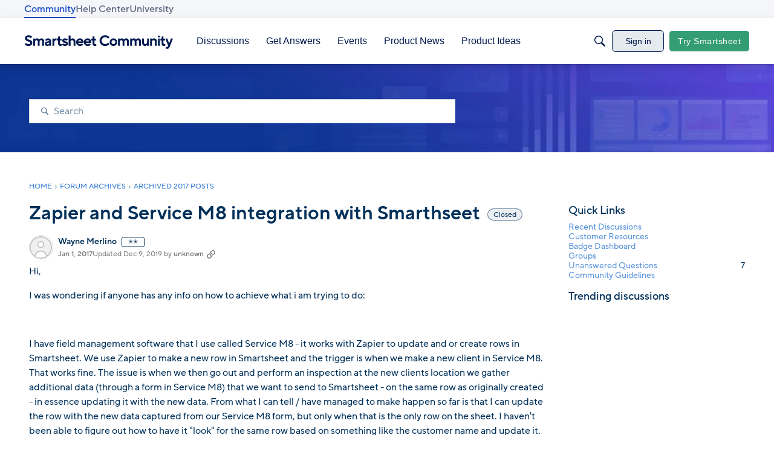

--- FILE ---
content_type: text/javascript; charset=utf-8
request_url: https://cdn.bizible.com/xdc.js?_biz_u=3af03761b6bf4396b141c1832548a422&_biz_h=-1719904874&cdn_o=a&jsVer=4.25.10.02
body_size: 219
content:
(function () {
    BizTrackingA.XdcCallback({
        xdc: "3af03761b6bf4396b141c1832548a422"
    });
})();
;


--- FILE ---
content_type: application/x-javascript
request_url: https://community.smartsheet.com/dist/v2/layouts/chunks/addons/knowledge/KnowledgeBases.context.BABzWc9C.min.js
body_size: 453
content:
import{A as c,p as l,R as d,j as B,r as g}from"../../../vendor/vendor/react-core.Hyt5Sfb2.min.js";import{f as u,af as E,dN as p}from"../../../entries/layouts.Opxw4H5B.min.js";function D(){return!0}const i="/knowledge-bases",v={getKnowledgeBases:async function(e){return(await u.get(i,{params:e})).data},getKnowledgeBase:async function(e){const{knowledgeBaseID:n,...t}=e;return(await u.get(`${i}/${n}`,{params:{...t,expand:"all"}})).data},getKnowledgeBaseNavigationItems:async function(e){const{knowledgeBaseID:n,...t}=e;return(await u.get(`${i}/${n}/navigation-flat`,{params:{locale:E(),"only-translated":D(),...t}})).data},patchKnowledgeBaseNavigationItems:async function(e){const{knowledgeBaseID:n,patchItems:t}=e;return(await u.patch(`${i}/${n}/navigation-flat`,t)).data}};var A=function(e){return e.HELP="help",e.GUIDE="guide",e}({}),q=function(e){return e.MANUAL="manual",e.NAME="name",e.DATE_INSERTED="dateInserted",e.DATE_INSERTED_DESC="dateInsertedDesc",e}({}),I=function(e){return e.DELETED="deleted",e.PUBLISHED="published",e}({});const K=d.createContext({api:v});function x(){return d.useContext(K)}function w(){return x().api}function k(e,n){const t=w(),a=c(),o={status:I.PUBLISHED,...e},s=["getKnowledgeBases",o],r=l({queryFn:async()=>await t.getKnowledgeBases(o),keepPreviousData:!0,queryKey:s,initialData:n});return{query:p(r),invalidate:async function(){await a.invalidateQueries({queryKey:s})}}}function N(e,n,t){const a=w(),o=c(),s={knowledgeBaseID:e,...n},r=["getKnowledgeBase",{knowledgeBaseID:s.knowledgeBaseID}],f=l({queryFn:async()=>await a.getKnowledgeBase(s),keepPreviousData:!0,queryKey:r,initialData:t});return{query:p(f),invalidate:async function(){await o.invalidateQueries({queryKey:r})}}}const y=g.createContext({knowledgeBase:void 0});function P(){return g.useContext(y)}function L(e){const{knowledgeBase:n,children:t}=e;return B.jsx(y.Provider,{value:{knowledgeBase:n},children:t})}export{L as K,P as a,A as b,w as c,k as d,I as e,q as f,D as g,N as u};


--- FILE ---
content_type: application/x-javascript
request_url: https://community.smartsheet.com/dist/v2/layouts/chunks/addons/vanilla/CommentEdit.B8PkOnXW.min.js
body_size: 512
content:
import{r as o,q as E,j as t}from"../../../vendor/vendor/react-core.Hyt5Sfb2.min.js";import{al as j,ci as v,t as a,ar as D,a9 as F}from"../../../entries/layouts.Opxw4H5B.min.js";import{c as N,C as A}from"./CommentEditor.DM3cq5TS.min.js";import{C as L}from"./CommentsApi.BS_lYqgE.min.js";function I(e){const{comment:u,commentEdit:l}=e,C=N(),[d,f]=o.useState(),i=l.format,y=i!=="rich2"?u.body:l.body,[b,x]=o.useState(i!=="rich2"),{addToast:g}=j(),S=s=>s.hasOwnProperty("commentID"),c=E({mutationFn:async s=>{var h;const n=await L.patch(u.commentID,s).catch(r=>(v("Error updating comment",r),g({body:t.jsx(t.Fragment,{children:r.message?r.message:a("Something went wrong updating this comment.")}),dismissible:!0,autoDismiss:!1}),null));if(n){if(!S(n))return g({body:a("Your comment will appear after it is approved."),dismissible:!0,autoDismiss:!1}),n;f(void 0),e.onSuccess&&await((h=e.onSuccess)==null?void 0:h.call(e,n))}return n}}),m=o.useRef(null);o.useLayoutEffect(()=>{m.current&&m.current.focusCommentEditor()},[]);const w=async()=>{await c.mutateAsync({body:JSON.stringify(d),format:"rich2"})};return t.jsx(t.Fragment,{children:t.jsx(A,{className:C.editorSpacing,ref:m,title:t.jsx(t.Fragment,{}),editorKey:2,initialFormat:i,initialValue:y,value:d,onValueChange:f,postLabel:a("Save"),onPublish:async()=>{await w()},showConversionNotice:b,onConversionNoticeConfirm:()=>{x(!1)},publishLoading:c.isLoading,tertiaryActions:t.jsx(t.Fragment,{children:t.jsx(D,{onClick:()=>{var s;(s=e.onClose)==null||s.call(e)},disabled:c.isLoading,buttonType:F.STANDARD,children:a("Cancel")})}),autoFocus:!0})})}export{I as C};


--- FILE ---
content_type: application/x-javascript
request_url: https://community.smartsheet.com/dist/v2/layouts/entries/addons/vanillaanalytics/common.DKhkxe3S.min.js
body_size: 34
content:
import{j as s}from"../../../vendor/vendor/react-core.Hyt5Sfb2.min.js";import{i as t,by as n,aB as r,bz as i,ag as o,t as l,I as c}from"../../layouts.Opxw4H5B.min.js";function d(){if(t("featureFlags.NewAnalytics.Enabled")===!0){const e=n();r.registerLinks({key:"DrilldownUserButton",component:function({userID:a}){return s.jsx(i,{permission:"data.view",children:s.jsx("div",{className:e.row,children:s.jsxs(o,{className:e.headerLink,to:`/analytics/v2/dashboards/drilldown/user?userID=${a}`,target:"_blank",children:[l("Check Analytics Data"),s.jsx(c,{icon:"meta-external-compact"})]})})})}})}}d();export{d as registerAnalyticsButtonInUserCard};


--- FILE ---
content_type: application/x-javascript
request_url: https://community.smartsheet.com/dist/v2/layouts/chunks/addons/dashboard/MembersSearchDomain.CdgJn8JQ.min.js
body_size: -140
content:
const __vite__mapDeps=(i,m=__vite__mapDeps,d=(m.f||(m.f=["../openapi-embed/layouts._xHqySZ2.css"])))=>i.map(i=>d[i]);
import{S as e,_ as o}from"../../../entries/layouts.Opxw4H5B.min.js";const _=new e("members",()=>o(()=>import("./MembersSearchDomain.loadable.9kgQN-7X.min.js"),__vite__mapDeps([0]),import.meta.url));export{_ as M};


--- FILE ---
content_type: application/x-javascript
request_url: https://community.smartsheet.com/dist/v2/layouts/chunks/addons/vanilla/CommentThreadAsset.nested.7vvTdtYd.min.js
body_size: 8709
content:
import{x as Ee,r as c,j as e,i as O,o as $e,l as J,q as _e}from"../../../vendor/vendor/react-core.Hyt5Sfb2.min.js";import{cx as Ye,bc as Re,cj as se,aT as Ie,aU as Qe,t as j,cS as me,fu as Pe,Y as Ae,c7 as qe,fp as Ke,X as Xe,a1 as Ge,ai as q,aj as K,I as ge,fv as Oe,fw as I,fx as Le,fy as Te,fz as Me,aX as fe,cL as De,al as Je,cA as ke,aV as Ze,cH as xe,am as et,fq as le,fr as tt,fa as st,fs as ot,fA as at,ar as Ce,a9 as ye,ci as nt,dM as Be,a4 as de,a3 as rt,cM as it,aF as ct,O as lt,Q as mt,bg as dt,aS as ut,cT as ht,fm as Ue,fB as we,b$ as ft,co as Ct,fC as yt,cW as bt,an as pt,cZ as be,ao as gt,aa as xt,ab as It,cz as Tt,c6 as Dt}from"../../../entries/layouts.Opxw4H5B.min.js";import{u as wt,a as jt}from"./Comments.hooks.qCdDsW5k.min.js";import{z as ae}from"../../vendor/lodash.BDFmXr3c.min.js";import{C as Fe,u as ne,i as Nt,b as Pt,g as St,N as vt}from"./CommentsBulkActionsContext.CVbKbQLn.min.js";import{C as ue}from"./DeleteCommentsForm.NPpD2OQH.min.js";import{C as Se}from"./CommentsApi.BS_lYqgE.min.js";import{c as Et,C as Rt}from"./CommentEditor.DM3cq5TS.min.js";import{M as At}from"../../MentionsContext.BNuWqYfy.min.js";import{H as Ot}from"../../HomeWidgetContainer.CmT2Ukvv.min.js";import{L as Lt}from"../../List.CHO_5wJd.min.js";function Ve(s){const t=Ye(),{hasPermission:n}=Re(),a=se(),r={resourceType:"category",resourceID:a.categoryID,mode:Ae.RESOURCE_IF_JUNCTION},{getCalcedHashOffset:d}=Ie(),o=Ee().hash;c.useLayoutEffect(()=>{Qe(d())},[o]);const C=s.renderTitle??!0,x=a.recordType==="event"?j("event"):j("post");return e.jsxs(Ot,{className:O({"&&":{marginTop:0}},"label:CommentThreadAsset-common-recordTerm"),depth:2,title:C?e.jsxs(e.Fragment,{children:[e.jsx("span",{children:s.title??j("Comments")})," ",a.closed&&e.jsx(Ke,{className:t.closedTag,preset:Xe.GREYSCALE,children:j("Closed")})]}):void 0,description:s.description,subtitle:s.subtitle,options:{...s.containerOptions,isGrid:!1},extraHeader:s.hasComments&&e.jsxs(qe,{condition:!!s.selectAllCommentsCheckbox,className:t.topPagerWrapper,children:[!!s.selectAllCommentsCheckbox&&s.selectAllCommentsCheckbox,s.topPager]}),children:[s.hasComments?e.jsx(Lt,{options:{itemBox:{borderType:me.SEPARATOR}},children:s.children}):e.jsx("em",{children:Pe.sprintf(n("comments.add",r)?j("Add a comment to this %s."):j("No comments on this %s."),x)}),a.closed&&e.jsx("div",{className:O({marginTop:8,marginBottom:8},"label:CommentThreadAsset-common-borderType"),children:Pe.sprintf(j("This %s has been closed."),x)}),s.bottomPager]})}const Mt=Ge(()=>{const s=q(),t=O({fontSize:s.fonts.size.small,fontWeight:s.fonts.weights.semiBold,color:s.mainColors.primary.toString(),display:"flex",gap:"1em",textTransform:"uppercase"},"label:NewCommentIndicator-styles-root"),n=O({position:"relative",top:"0.3em"},"label:NewCommentIndicator-styles-icon"),a={content:'""',position:"absolute",left:"50%",transform:"translateX(-50%)",width:"35%",height:"3px",borderTopLeftRadius:"10px",borderTopRightRadius:"10px"},r=O({flexGrow:1,display:"inline-block",borderTop:`1px solid ${s.mainColors.primary.toString()}`,marginTop:"0.9em",position:"relative"},"label:NewCommentIndicator-styles-separator"),d=O({boxShadow:`${K.colorOut(q().mainColors.primary.fade(.1))} 0px -4px 3px 0px`,"&::after":{...a,top:"-3px",background:K.colorOut(q().mainColors.primary.fade(.1)),boxShadow:`${K.colorOut(q().mainColors.primary.fade(.1))} 0px -5px 12px 3px`}},"label:NewCommentIndicator-styles-separatorUp"),o=O({boxShadow:`inset ${K.colorOut(q().mainColors.primary.fade(.1))} 0px 4px 3px 0px`,"&::after":{...a,background:K.colorOut(q().mainColors.primary.fade(.1)),boxShadow:`${K.colorOut(q().mainColors.primary.fade(.1))} 0px 5px 12px 3px`}},"label:NewCommentIndicator-styles-separatorDown");return $e({".hide-top-border:before":{borderTop:"none !important"},".hide-bottom-border:after":{borderBottom:"none !important"}}),{root:t,icon:n,separator:r,separatorUp:d,separatorDown:o}});function he(s){const{direction:t="up"}=s,n=Mt(),a=t==="up"?"move-up":"move-down";return e.jsxs("div",{className:J(n.root),children:[e.jsx("span",{className:J(n.separator,t==="up"?n.separatorUp:n.separatorDown)}),e.jsxs("span",{children:[e.jsx(ge,{icon:a,size:"compact",className:n.icon}),j("New comments since last visit")]}),e.jsx("span",{className:J(n.separator,t==="up"?n.separatorUp:n.separatorDown)})]})}function pe(s,t,n){if(t!==I.OLDEST&&t!==I.NEWEST||!s||s.length===0||!n)return s;let a=null;if(t===I.OLDEST){for(const r of s)if(r.dateInserted&&r.dateInserted>n){a=r;break}}else if(t===I.NEWEST)for(let r=s.length-1;r>=0;r--){const d=s[r];if(d.dateInserted&&d.dateInserted>n){a=d;break}}return s.map(r=>({...r,isNewest:r.commentID===(a==null?void 0:a.commentID)}))}function Zt(s){var S,M,F,k;const{dispatchAnalyticsEvent:t}=Oe(),{comments:n,CommentActionsComponent:a}=s,[r,d]=c.useState(s.apiParams),o=r.sort??s.defaultSort??I.OLDEST,[C,x]=c.useState(),H=se(),{url:T,setCurrentPage:y,dateLastViewed:i}=H,m=ae(r,s.apiParams)?n:void 0,[E,W]=c.useState(!!m),{query:u,invalidate:_}=wt(r,E?m:void 0,!0,async()=>{W(!1)}),{data:Y,isSuccess:N}=u??{};c.useEffect(()=>{E||N&&t()},[Y,N]);async function b(){await _(),W(!1)}const{topPager:R,bottomPager:l}=Le(u.data,T,s.defaultSort??I.OLDEST,r.sort,r.page,h=>{d(f=>({...f,sort:h}))},h=>{d(f=>({...f,page:h})),y(h)}),z=(((M=(S=u==null?void 0:u.data)==null?void 0:S.data)==null?void 0:M.length)??0)>0,L=Te();c.useRef(null);const{getCalcedHashOffset:P}=Ie(),p=c.useRef(!1);return c.useEffect(()=>{var h;if((h=u.data)!=null&&h.data&&i&&!p.current){const g=pe(u.data.data,o,i).find(v=>v.isNewest);g&&g.insertUserID!==L&&(p.current=!0,setTimeout(()=>{const v=document.getElementById(`Comment_${g.commentID}`);if(v){const B=P();Me(v,B+50)}},200))}},[u.data,i,o,L]),e.jsxs(Ve,{...s,topPager:R,bottomPager:l,hasComments:z,selectAllCommentsCheckbox:C,children:[u.isLoading&&e.jsx("div",{style:{display:"flex",width:"100%",padding:16},children:e.jsx(fe,{className:O({transform:"scale(2)"},"label:CommentThreadAsset-flat-padding")})}),u.error&&e.jsx(De,{errors:[u.error]}),e.jsx(Fe,{setSelectAllCommentsCheckbox:x,onBulkMutateSuccess:b,selectableCommentIDs:(F=u.data)==null?void 0:F.data.map(h=>h.commentID),children:((k=u.data)==null?void 0:k.data)&&pe(u.data.data,o,i).map((h,f)=>{const g=pe(u.data.data,o,i),v=f>0?g[f-1]:null,B=f<g.length-1?g[f+1]:null,X=h.isNewest&&o===I.OLDEST&&h.insertUserID!==L,Z=h.isNewest&&o===I.NEWEST&&h.insertUserID!==L,ee=(v==null?void 0:v.isNewest)&&o===I.NEWEST&&v.insertUserID!==L,te=(B==null?void 0:B.isNewest)&&o===I.OLDEST&&B.insertUserID!==L,G=J(X&&"hide-top-border",Z&&"hide-bottom-border",ee&&"hide-top-border",te&&"hide-bottom-border");return e.jsxs(c.Fragment,{children:[X&&e.jsx(he,{direction:"down"}),e.jsx(ue,{comment:h,onMutateSuccess:b,actions:a?e.jsx(a,{comment:h,onMutateSuccess:b}):void 0,showOPTag:s.showOPTag,isPreview:s.isPreview,authorBadges:s.authorBadges,className:G}),Z&&e.jsx(he,{direction:"up"})]},h.commentID)})})]})}const He=c.forwardRef(function(t,n){var te,G,D,re;const a=se(),{addToast:r}=Je(),[d,o]=c.useState(new Date().getTime()),[C,x]=c.useState(null),[H,T]=c.useState(null),y=Et(),{draftID:i,draft:m,updateDraft:E,removeDraft:W,enableAutosave:u,disableAutosave:_,autosaveEnabled:Y}=ke(),{addReplyToThread:N,removeReplyFromThread:b,constructReplyFromComment:R}=ne(),l=Nt(t.threadItem)?t.threadItem:R(t.threadItem),z=(te=m==null?void 0:m.attributes)==null?void 0:te.draftMeta,L=!!z&&xe(z),P=!L,p={format:"rich2",body:le},{values:S,setValues:M,submitForm:F,setFieldValue:k}=Ze({initialValues:{...p,...i&&m&&m.recordType===st.COMMENT&&L&&{...p,format:m.attributes.format,body:(m&&m.attributes.format==="rich2"&&typeof m.attributes.body=="string"?et(m.attributes.body):m.attributes.body)??p.body}},onSubmit:async V=>{const{body:U}=V;if(U&&l.parentCommentID&&!ae(U,le)){const A=tt({...V,parentRecordType:a.recordType,parentRecordID:a.recordID,commentPath:l.path,commentParentID:l.parentCommentID});A&&E(A)}},enableReinitialize:!0}),h=((G=S.format)==null?void 0:G.toLowerCase())!=="rich2";async function f(V){const U=Y;M({...S,body:V}),U&&u(),await F()}c.useEffect(()=>{h&&_()},[h]);const[g,v]=c.useState(!1),B=ot(S.body,1200);c.useEffect(()=>{i&&m&&!P&&ae(S.body,le)&&v(!0)},[B]);const X=V=>V.hasOwnProperty("commentID"),Z=_e({mutationKey:["postComment",a.recordType,a.recordID,l==null?void 0:l.parentCommentID],mutationFn:async V=>{var A;x(null),T(null);const U=at(V);if(U){const oe=await Se.post({format:"rich2",parentRecordType:a.recordType,parentRecordID:a.recordID,...i&&{draftID:i},body:U,parentCommentID:`${l==null?void 0:l.parentCommentID}`});if(!X(oe))return r({body:j("Your comment will appear after it is approved."),dismissible:!0,autoDismiss:!1}),oe;const ie=await Se.get(oe.commentID,{expand:["reactions"],quoteParent:!1});return N(l,ie,!!t.skipReplyThreadItem),(A=t.onSuccess)==null||A.call(t),ie}}}),ee=()=>{var U;_(),W()&&((U=t.onCancel)==null||U.call(t)),b(l),v(!1),u()};return e.jsxs(At,{recordID:a.recordID,recordType:a.recordType,children:[e.jsx(Rt,{ref:n,title:e.jsxs(e.Fragment,{children:[t.title??e.jsx(Be,{title:e.jsx(de,{source:"Replying to <0/>",c0:l.replyingTo})}),C&&H&&e.jsx(rt,{className:y.errorMessages,type:"error",stringContents:C.message,icon:e.jsx(it,{}),contents:e.jsx(De,{errors:H})})]}),className:t.className,editorKey:d,initialFormat:(D=m==null?void 0:m.attributes)==null?void 0:D.format,showConversionNotice:h,onConversionNoticeConfirm:async()=>{await k("format","rich2"),await F(),u()},value:S.body,onValueChange:f,onPublish:async V=>{var U;_();try{await Z.mutateAsync(V),W(!0)}catch(A){nt("Error posting comment",A),x(A),T(((U=A==null?void 0:A.errors)==null?void 0:U.body)??null),r({body:e.jsx(e.Fragment,{children:A.message?A.message:j("Something went wrong posting your comment.")}),dismissible:!0,autoDismiss:!1})}u()},publishLoading:Z.isLoading,tertiaryActions:e.jsx(e.Fragment,{children:e.jsx(Ce,{onClick:()=>{ee()},buttonType:ye.TEXT_PRIMARY,disabled:ae(S.body,le)||S.body!==B,children:j("Discard Reply")})}),postLabel:j("Post Comment Reply"),containerClasses:t.editorContainerClasses,draftLastSaved:(re=m==null?void 0:m.attributes)!=null&&re.lastSaved?new Date(m.attributes.lastSaved):void 0}),e.jsx(ct,{title:l.replyingTo?e.jsx(de,{source:"Discard reply to <0/>",c0:l.replyingTo}):j("Discard Reply"),isVisible:g,onCancel:()=>{o(new Date().getTime()),v(!1)},onConfirm:()=>{ee()},confirmTitle:j("Delete Draft"),cancelTitle:j("Restore"),children:j("You have an empty draft saved. Do you want to delete it?")})]})}),kt=()=>{const s=q(),t=O({background:"#F1F1F1"},"label:CommentThreadMobileReply-modalRoot"),n=O({paddingInline:s.spacer.panelComponent,display:"grid",gridTemplateColumns:"1fr",gridTemplateRows:"40px auto auto 50vh"},"label:CommentThreadMobileReply-modalLayout"),a=O({display:"grid",gridTemplateColumns:"32px 1fr",alignItems:"center",marginInlineStart:-s.spacer.panelComponent,"& svg":{transform:"scale(.75)"}},"label:CommentThreadMobileReply-header"),r=O({position:"relative",background:K.colorOut(s.elementaryColors.white),paddingInline:s.spacer.panelComponent,borderRadius:8,marginBottom:16},"label:CommentThreadMobileReply-commentWrapper"),d=O({"--expanded":"calc(45dvh - (40px + 150px))","--collapsed":"100px",background:K.colorOut(s.elementaryColors.white),minHeight:"var(--collapsed)",maxHeight:"var(--expanded)",overflowX:"hidden",overflowY:"auto",height:"var(--expanded)","& .collapsed":{height:"var(--collapsed)"}},"label:CommentThreadMobileReply-editorContainer"),o=O({display:"flex",justifyContent:"center",alignItems:"center",fontSize:16,paddingInline:s.spacer.panelComponent,textAlign:"center",textWrap:"pretty",lineHeight:1.25,color:K.colorOut(s.elementaryColors.almostBlack)},"label:CommentThreadMobileReply-behindKeyboard");return{modalRoot:t,modalLayout:n,header:a,commentWrapper:r,editorContainer:d,behindKeyboard:o,title:O({flexShrink:0,marginBlockEnd:0},"label:CommentThreadMobileReply-title")}};function Bt(s){const{getComment:t}=ne(),n=kt(),a=t(s.threadItem.commentID),r=c.useRef(null),d=()=>{var o;(o=r.current)==null||o.focusCommentEditor()};return c.useEffect(()=>{var o;(o=r.current)==null||o.focusCommentEditor()},[]),e.jsx(lt,{isVisible:s.visibility,exitHandler:()=>{},size:mt.FULL_SCREEN,titleID:"mobile-reply",className:n.modalRoot,children:e.jsxs("section",{className:n.modalLayout,children:[e.jsxs("div",{className:n.header,children:[e.jsx(Ce,{buttonType:ye.ICON,onClick:()=>s.onVisibilityChange(!1),children:e.jsx(dt,{})}),e.jsx(ut,{renderAsDepth:3,children:e.jsx(de,{source:"Posting reply to <0/>",c0:a==null?void 0:a.insertUser.name})})]}),e.jsx("div",{className:n.commentWrapper,children:a&&e.jsx(ht,{maxHeight:100,onToggle:()=>d(),children:e.jsx(ue,{comment:a,readOnly:!0})})}),e.jsx("div",{children:e.jsx(He,{title:e.jsx(Be,{classNames:n.title,depth:3,title:"Your comment"}),editorContainerClasses:n.editorContainer,threadItem:s.threadItem,ref:r,onSuccess:()=>s.onVisibilityChange(!1),onCancel:()=>{s.onVisibilityChange(!1)},skipReplyThreadItem:!0})}),e.jsx("div",{className:n.behindKeyboard,children:e.jsx("p",{children:j("Looks like your keyboard is collapsed, tap on 'Post Comment Reply' to post your comment or tap anywhere in the comment box to bring your keyboard back up.")})})]})})}const Ut=c.memo(function(t){var je;const{hash:n}=Ee(),{threadItem:a}=t,[r,d]=c.useState(!1),{getComment:o,updateComment:C,addToThread:x,collapseThreadAtPath:H,lastChildRefsByID:T,threadDepthLimit:y,currentReplyFormRef:i,showReplyForm:m,switchReplyForm:E,CommentActionsComponent:W,onMutateSuccess:u,constructReplyFromComment:_,removeReplyFromThread:Y}=ne(),{hasPermission:N}=Re(),b=o(t.threadItem.commentID),R=se(),l={mode:Ae.RESOURCE_IF_JUNCTION,resourceType:b==null?void 0:b.parentRecordType,resourceID:(b==null?void 0:b.parentRecordID)??null},z=N("comments.add",l),L=N("discussions.close",l),P=R.closed?L:z,{draftToRemove:p,setDraftToRemove:S}=Ue(),M=we(),F=c.useRef(null),k=ft(F),[h,f]=c.useState(!1),g=c.useCallback(()=>{var Q,Ne;let w=100;if((Q=T[a.commentID])!=null&&Q.current){const ce=(Ne=T[a.commentID].current)==null?void 0:Ne.getBoundingClientRect();ce!=null&&ce.height&&(w=ce.height+50)}const $=Math.ceil((k==null?void 0:k.height)-w);return $<0?12:$+4},[k.height,T,a.commentID]),B=t.threadItem.children&&t.threadItem.children.some(w=>w.type==="hole")&&((je=t.threadItem.children)==null?void 0:je.length)===1,X=B?e.jsx(ge,{icon:"filter-add"}):e.jsx(ge,{icon:"filter-remove"}),Z=()=>{var w;if(d(!0),B){const $=(w=t.threadItem.children)==null?void 0:w.find(Q=>Q.type==="hole");$&&Pt($)&&x($.apiUrl,$.path).then(()=>d(!1))}else H(t.threadItem.path).then(()=>d(!1))},ee=Ct(),[te,G]=c.useState(!1),{draft:D,removeDraft:re}=ke(),V=()=>{var w,$,Q;return D&&(w=D==null?void 0:D.attributes)!=null&&w.draftMeta&&xe(D==null?void 0:D.attributes.draftMeta)?((Q=($=D==null?void 0:D.attributes)==null?void 0:$.draftMeta)==null?void 0:Q.commentParentID)===t.threadItem.commentID:!1},U=()=>{const w=V();ee?D&&!w?f(!0):G(!0):!D&&!(i!=null&&i.current)?m(t.threadItem):D?w?E(t.threadItem):f(!0):E(t.threadItem)};c.useEffect(()=>{t.threadItem.hasOwnProperty("path")&&V()&&m(t.threadItem)},[t.threadItem]),c.useEffect(()=>{var w,$,Q;p&&((w=p==null?void 0:p.attributes)!=null&&w.draftMeta)&&xe(p.attributes.draftMeta)&&((Q=($=p==null?void 0:p.attributes)==null?void 0:$.draftMeta)==null?void 0:Q.commentParentID)===t.threadItem.commentID&&(ee?G(!1):Y(_(t.threadItem),!0),S(null))},[p]);const A={boxOptions:{borderType:me.NONE},showOPTag:t.showOPTag,authorBadges:t.authorBadges,isPreview:t.isPreview,...t.threadItem.depth<=y&&P&&{onReply:()=>U()},onMutateSuccess:async()=>{C(t.threadItem.commentID),await(u==null?void 0:u())},actions:b&&W?e.jsx(W,{comment:b,onMutateSuccess:async()=>{C(t.threadItem.commentID),await(u==null?void 0:u())}}):void 0},oe=t.threadItem.children&&t.threadItem.children.length===1&&t.threadItem.children[0].type==="reply",ie=t.threadItem.children&&t.threadItem.children.length>0,ze=(n==null?void 0:n.toLowerCase())===`#comment_${b==null?void 0:b.commentID}`;return e.jsxs(e.Fragment,{children:[b&&e.jsx(e.Fragment,{children:a.depth<=1?e.jsx(e.Fragment,{children:e.jsx(ue,{comment:b,...A})}):e.jsx(e.Fragment,{children:e.jsx("div",{className:ze?M.childCommentItemPermaLinked:M.childCommentItem,children:e.jsx(ue,{comment:b,...A})})})}),e.jsx("div",{style:{height:"100%"},children:ie&&e.jsxs("div",{className:J(M.childContainer),ref:F,children:[e.jsxs("div",{className:M.descender,children:[e.jsx(Ce,{buttonType:ye.ICON,onClick:()=>Z(),disabled:oe,children:r?e.jsx(fe,{}):X}),e.jsx("svg",{width:2,height:g(),className:M.descenderLine,children:e.jsx("line",{stroke:K.colorOut(q().border.color),strokeWidth:2,x1:"0",y1:"0",x2:"0",y2:g()})})]}),e.jsx("div",{className:J(M.commentChildren),children:e.jsx(We,{threadStructure:t.threadItem.children})})]})}),e.jsx(Bt,{threadItem:t.threadItem,visibility:te,onVisibilityChange:G}),e.jsx(yt,{isVisible:h,setVisibility:w=>f(w),onCancel:()=>f(!1),onConfirm:()=>{D&&S(D),re(),ee?G(!0):i!=null&&i.current?E(t.threadItem):m(t.threadItem),f(!1)}})]})});function Ft(s){const{countAllComments:t,insertUsers:n,countAllInsertUsers:a,apiUrl:r,path:d}=s.threadItem,{addToThread:o}=ne(),[C,x]=c.useState(!1),[H,T]=c.useState(null),y=we(),i=a-n.length;return e.jsxs(Ce,{buttonType:ye.CUSTOM,className:J(y.hole,"hole"),onClick:()=>{x(!0),o(r,d).catch(m=>{T(()=>{const E=[{message:j("Something went wrong. Please try again.")}];return Tt()&&E.push(m),E})}).finally(()=>{x(!1)})},children:[C?e.jsx(fe,{}):e.jsx(bt,{}),e.jsx(pt,{themingVariables:{...be("thread-participants"),sizing:{...be("thread-participants").sizing,width:gt().sizing.xsmall,offset:10},plus:{...be("thread-participants").plus,font:q().fontSizeAndWeightVars("medium")}},data:n,maxCount:5,ItemComponent:m=>e.jsx(xt,{size:It.XSMALL,userInfo:m})}),e.jsx("span",{children:e.jsx(de,{source:"<0/> <1/> more comments",c0:`${i>1?`+ ${i} others in`:""}`,c1:t})}),!!H&&e.jsx(De,{className:y.holeError,errors:H})]})}function Vt(s){var r;const t=we(),{setVisibleReplyFormRef:n}=Ue(),a=c.useRef(null);return c.useEffect(()=>{var d,o;(o=(d=a.current)==null?void 0:d.formRef)!=null&&o.current&&n&&n(a.current.formRef)},[(r=a.current)==null?void 0:r.formRef]),e.jsx("div",{className:t.reply,children:e.jsx(He,{className:t.replyEditor,threadItem:s.threadItem,ref:a})})}const We=c.memo(function(t){const{threadStructure:n,addLastChildRefID:a,showOPTag:r,authorBadges:d,commentsByID:o}=ne(),C=t.threadStructure??n,x=Te(),H=se(),{dateLastViewed:T}=H,y=c.useRef(null);return c.useEffect(()=>{if(y&&y.current){const i=y.current.getAttribute("data-id");i&&a(i,y)}},[C,y]),e.jsx(e.Fragment,{children:C.map((i,m)=>{var F,k,h,f,g;const E=St(i),W=`${i.parentCommentID}${E}`,_={...m===C.length-1&&{ref:y}},Y=i.type==="comment"&&i.depth===1&&i.isNewest&&((F=t.commentApiParams)==null?void 0:F.sort)&&T&&x,N=i.type==="comment"?o==null?void 0:o[i.commentID]:null,b=Y&&((k=t.commentApiParams)==null?void 0:k.sort)===I.OLDEST&&(N==null?void 0:N.insertUserID)!==x,R=Y&&((h=t.commentApiParams)==null?void 0:h.sort)===I.NEWEST&&(N==null?void 0:N.insertUserID)!==x,l=m>0?C[m-1]:null,z=(l==null?void 0:l.type)==="comment"?o==null?void 0:o[l.commentID]:null,L=(l==null?void 0:l.type)==="comment"&&l.depth===1&&l.isNewest&&((f=t.commentApiParams)==null?void 0:f.sort)===I.NEWEST&&(z==null?void 0:z.insertUserID)!==x,P=m<C.length-1?C[m+1]:null,p=(P==null?void 0:P.type)==="comment"?o==null?void 0:o[P.commentID]:null,S=(P==null?void 0:P.type)==="comment"&&P.depth===1&&P.isNewest&&((g=t.commentApiParams)==null?void 0:g.sort)===I.OLDEST&&(p==null?void 0:p.insertUserID)!==x,M=J(b&&"hide-top-border",R&&"hide-bottom-border",L&&"hide-top-border",S&&"hide-bottom-border");return e.jsxs(c.Fragment,{children:[b&&e.jsx(he,{direction:"down"}),e.jsx(Dt,{className:M,options:{borderType:i.depth<=1?me.SEPARATOR:me.NONE},children:e.jsxs("div",{className:J(t.rootClassName,i.type),"data-depth":i.depth,"data-id":i.parentCommentID,..._,children:[i.type==="comment"&&e.jsx(Ut,{threadItem:i,showOPTag:r,isPreview:t.isPreview,authorBadges:d}),i.type==="hole"&&e.jsx(Ft,{threadItem:i}),i.type==="reply"&&e.jsx(Vt,{threadItem:i})]})}),R&&e.jsx(he,{direction:"up"})]},W)})})}),ve=(s,t,n,a)=>{if(n!==I.OLDEST&&n!==I.NEWEST||!s||s.length===0||!a)return s;const r=s.filter(o=>o.type==="comment"&&o.depth===1).map(o=>({...o,comment:t[o.commentID]})).filter(o=>o.comment);if(r.length===0)return s;let d=null;if(n===I.OLDEST){for(const o of r)if(o.comment.dateInserted&&o.comment.dateInserted>a){d=o.comment;break}}else if(n===I.NEWEST)for(let o=r.length-1;o>=0;o--){const C=r[o];if(C.comment.dateInserted&&C.comment.dateInserted>a){d=C.comment;break}}return s.map(o=>({...o,isNewest:o.type==="comment"&&o.commentID===(d==null?void 0:d.commentID)}))};function es(s){var k;const{dispatchAnalyticsEvent:t}=Oe(),{showOPTag:n,authorBadges:a}=s,r=se(),{getCalcedHashOffset:d}=Ie(),o=c.useRef(!1),C=Te(),{url:x,setCurrentPage:H,dateLastViewed:T}=r,[y,i]=c.useState(s.apiParams),m=ae(y,s.apiParams)?s.commentsThread:void 0,[E,W]=c.useState(!!m),{query:u,invalidate:_}=jt(y,E?m:void 0,async()=>{W(!1)}),{data:Y,isSuccess:N}=u??{};async function b(){await _(),W(!1)}c.useEffect(()=>{E||N&&t()},[Y,N]);const{threadStructure:R,commentsByID:l}=((k=u.data)==null?void 0:k.data)??{},z=u.isLoading,[L,P]=c.useState(),{topPager:p,bottomPager:S}=Le(u.data,x,s.defaultSort??I.OLDEST,y.sort,y.page,h=>{i(f=>({...f,sort:h}))},h=>{i(f=>({...f,page:h})),H(h)}),M=Object.keys(l??{}).length>0,F=c.useMemo(()=>!R||!l?R:ve(R,l,y.sort,T),[R,l,y.sort,T]);return c.useEffect(()=>{if(R&&l&&T&&!o.current){const f=ve(R,l,y.sort,T).find(g=>g.isNewest&&g.type==="comment");if(f){const g=f.commentID,v=l[g];v&&v.insertUserID!==C&&(o.current=!0,setTimeout(()=>{const B=document.getElementById(`Comment_${g}`);if(B){const X=d();Me(B,X+50)}},200))}}},[R,l,T,y.sort,C]),e.jsxs(Ve,{...s,hasComments:M,topPager:p,bottomPager:S,selectAllCommentsCheckbox:L,children:[z&&e.jsx("div",{style:{display:"flex",width:"100%",padding:16},children:e.jsx(fe,{className:O({transform:"scale(2)"},"label:CommentThreadAsset-nested-padding")})}),!z&&F&&l&&e.jsx(Ht,{apiParams:y,threadStructure:F,commentsByID:l,showOPTag:n,displayBadges:a==null?void 0:a.display,badgeLimit:a==null?void 0:a.limit,CommentActionsComponent:s.CommentActionsComponent,setSelectAllCommentsCheckbox:P,isPreview:s.isPreview,onMutateSuccess:b})]})}const Ht=c.memo(function(t){return e.jsx(vt,{threadDepthLimit:(t.apiParams.maxDepth??5)-1,threadStructure:t.threadStructure,commentsByID:t.commentsByID,commentApiParams:t.apiParams,showOPTag:t.showOPTag,authorBadges:{display:t.displayBadges??!0,limit:t.badgeLimit??3},CommentActionsComponent:t.CommentActionsComponent,onMutateSuccess:t.onMutateSuccess,children:e.jsx(Fe,{setSelectAllCommentsCheckbox:t.setSelectAllCommentsCheckbox,onBulkMutateSuccess:t.onMutateSuccess,children:e.jsx("div",{style:{container:"nestedRootContainer / inline-size"},children:e.jsx(We,{isPreview:t.isPreview,commentApiParams:t.apiParams})})})})});export{Zt as C,es as a};


--- FILE ---
content_type: application/x-javascript
request_url: https://community.smartsheet.com/dist/v2/layouts/chunks/AttachmentLayout.CuLEez_J.min.js
body_size: 734
content:
import{j as e,l as M}from"../vendor/vendor/react-core.Hyt5Sfb2.min.js";import{d0 as S,ad as f,d1 as E,c5 as L,a4 as D,a8 as g,ae as k,ag as I,I as y,d2 as U,aa as W,ab as z,t as P}from"../entries/layouts.Opxw4H5B.min.js";import{T as V}from"./TokenItem.B7YMGJAO.min.js";function $(b){var N;const{icon:c,title:i,notice:l,url:o,id:m,idLabel:d,dateUpdated:x,user:h,metadata:A,attachmentTypeIcon:n,metas:j}=b,s=S.useAsHook(),t=l&&!n?e.jsx(f,{children:e.jsx(E,{className:s.notice,children:l})}):null,u=!!o&&!!m&&!!d,T=!!t&&!(!!t&&u);return e.jsxs("div",{className:s.root,children:[e.jsx("div",{className:s.logoSection,children:!!c&&e.jsx("div",{className:s.logoWrapper,children:c})}),e.jsxs("div",{className:s.textSection,children:[e.jsxs("div",{className:s.header,children:[e.jsxs("div",{className:M(s.titleAndNoticeAndMetasWrapper,{[s.positionNoticeInCorner]:T}),children:[!!i&&e.jsx("h5",{className:s.title,children:i}),(!!t||!!j)&&e.jsxs(L,{className:s.inlineMetas,children:[t," ",j]}),e.jsx(L,{className:s.metasRow,children:!!x&&!!h&&e.jsx(f,{children:e.jsx(D,{source:"Last refreshed <0/> by <1/>.",c0:e.jsx(k,{timestamp:x}),c1:e.jsx(g,{asMeta:!0,userFragment:h})})})})]}),n&&e.jsx("div",{className:s.attchmentTypeWrapper,children:n}),u&&e.jsx("div",{className:s.externalLinkWrapper,children:e.jsxs("div",{className:s.detailItem,children:[e.jsx("div",{className:s.detailLabel,children:d}),e.jsx("div",{className:s.detailValue,children:e.jsxs(I,{to:o,className:s.externalLink,children:[e.jsx("strong",{children:m}),e.jsx(y,{className:s.externalIcon,icon:"meta-external-compact"})]})})]})})]}),e.jsx("div",{className:s.details,children:(N=A??[])==null?void 0:N.map((a,C)=>{var p;let r=a.value;switch(a.format){case"user":r=e.jsxs(g,{className:s.userMetaValue,userFragment:a.userFragment,isUserCard:!0,children:[e.jsx(W,{userInfo:a.userFragment,size:z.XSMALL}),e.jsx("span",{children:a.userFragment.name})]});break;case"date-time":r=e.jsx(e.Fragment,{children:(a==null?void 0:a.value)&&e.jsx(k,{timestamp:(p=a.value)==null?void 0:p.toString(),mode:"fixed",type:U.EXTENDED})});break;default:r=a.value}return a.labelCode&&a.url&&(r=e.jsxs(I,{to:a.url,className:s.detailLink,children:[r,e.jsx(y,{className:s.externalIcon,icon:"meta-external-compact",size:"default"})]})),Array.isArray(a.value)&&(r=e.jsx("div",{className:s.tokens,children:a.value.map((v,F)=>e.jsx(V,{children:v},`${v}${F}`))})),e.jsxs("div",{className:s.detailItem,children:[e.jsx("div",{className:s.detailLabel,children:P(a.labelCode)}),e.jsx("div",{className:s.detailValue,children:r})]},C)})})]})]})}export{$ as A};


--- FILE ---
content_type: application/x-javascript
request_url: https://community.smartsheet.com/dist/v2/layouts/chunks/Banner.DJ_UqBlP.min.js
body_size: 1809
content:
import{r as c,j as e}from"../vendor/vendor/react-core.Hyt5Sfb2.min.js";import{cf as L,e9 as V,ea as R,eb as W,ec as G,bw as Q,ed as Y,bY as A,ee as p,ef as _,eg as b,eh as $,bp as m,ei as X,aP as q,t as z,a9 as J,bx as T,aS as B,ej as K,bO as j,ek as M,c7 as P,cR as Z,ag as ee}from"../entries/layouts.Opxw4H5B.min.js";import{u as ae}from"./useComponentDebug.svNQNM-3.min.js";function s(a){const{isCompact:k}=L(),{action:D,className:H,isContentBanner:u}=a;!a.backgroundImage&&a.options&&(a.options.useOverlay=!1);const r=u?V.useAsHook(a.options,a.forcedVars):R.useAsHook(void 0,a.options,a.forcedVars),n=u?W.useAsHook(a.options,a.forcedVars):G.useAsHook(a.options,a.forcedVars),{options:t}=n,C=Q(),{title:x=n.title.text}=a,U=c.useContext(Y);c.useLayoutEffect(()=>{U.setAllowTransparency(t.enabled)},[]),ae({vars:n});const E=c.useMemo(()=>a.iconUrlSrcSet?{srcSet:A(a.iconUrlSrcSet)}:{},[a.iconUrlSrcSet]),f=c.useMemo(()=>a.backgroundUrlSrcSet?{srcSet:A(a.backgroundUrlSrcSet)}:{},[a.backgroundUrlSrcSet]),w=c.useMemo(()=>{if(!(!a.backgroundImage&&!n.outerBackground.image&&!n.outerBackground.unsetBackground)){const d={src:a.backgroundImage||n.outerBackground.image,...f};return e.jsxs("picture",{children:[!a.backgroundImage&&e.jsxs(e.Fragment,{children:[!!n.outerBackground.breakpoints.mobile.image&&e.jsx("source",{srcSet:n.outerBackground.breakpoints.mobile.image,media:`(max-width: ${p().breakPoints.xs}px)`}),!!n.outerBackground.breakpoints.tablet.image&&e.jsx("source",{srcSet:n.outerBackground.breakpoints.tablet.image,media:`(max-width: ${p().breakPoints.oneColumn}px)`})]}),e.jsx("img",{className:r.backgroundImage,...d,role:"presentation"})]})}return e.jsx(_,{bgColor:n.outerBackground.color,isContentBanner:u})},[a.backgroundImage,n.outerBackground.image,n.outerBackground.unsetBackground,n.outerBackground.breakpoints.tablet.image,n.outerBackground.breakpoints.mobile.image,f,n.outerBackground.color,u]);if(!t.enabled)return null;const N=a.description??n.description.text;let i=a.contentImage||n.rightImage.image||null;i=i?b(i):null;let o=a.logoImage||n.logo.image||null;o=o?b(o):null;let l=null;u&&(!t.hideIcon||a.hideIcon)&&(l=a.iconImage||n.icon.image||null,l=l?b(l):null);const v=k&&t.hideSearchOnMobile,S=t.searchPlacement==="bottom"&&!t.hideSearch&&!a.hideSearch&&!v,g=t.searchPlacement==="middle"&&!t.hideSearch&&!a.hideSearch&&!v,O=S||g&&t.hideDescription&&t.hideTitle,F=k||n.presets.button.preset===$.HIDE||!!a.scope,I=e.jsx("div",{className:m(r.searchContainer,{[r.noTopMargin]:O}),children:e.jsx(X,{forceMenuOpen:a.forceSearchOpen,buttonClass:r.searchButton,buttonType:J.PRIMARY,isLarge:!0,placeholder:z("SearchBoxPlaceHolder","Search"),hideSearchButton:F,contentClass:r.content,resultsAsModalClasses:r.resultsAsModal,scope:a.scope,initialQuery:a.initialQuery,initialParams:a.initialParams,overwriteSearchBar:{borderRadius:q(n.searchBar.border.radius),preset:n.presets.input.preset,compact:!!i||C===T.MOBILE||C===T.XS}})}),y=e.jsx(B,{className:r.title,depth:1,isLarge:!0,children:x});return e.jsxs(K,{interWidgetSpacing:"none",className:m(H,r.root),children:[e.jsxs("div",{className:r.bannerContainer,children:[e.jsx("div",{className:r.overflowRightImageContainer,children:e.jsxs("div",{className:m(r.middleContainer),children:[e.jsx("div",{className:m(r.outerBackground()),children:w}),n.backgrounds.useOverlay&&e.jsx("div",{className:r.backgroundOverlay}),e.jsx(j,{className:r.fullHeight,children:e.jsxs("div",{className:r.imagePositioner,children:[t.hideTitle&&e.jsx(e.Fragment,{children:e.jsx(B,{className:M().visuallyHidden,depth:1,children:x})}),e.jsx(P,{className:r.contentContainer(!i),condition:g||!t.hideTitle||!t.hideDescription||!!o}),i&&e.jsx("div",{className:r.imageElementContainer,children:e.jsx("img",{className:r.rightImage,src:i,"aria-hidden":!0})})]})}),S&&e.jsx("div",{className:r.searchStrip,style:{background:"none"}})]})}),e.jsx("div",{className:m(r.middleContainer),children:e.jsx(j,{fullGutter:!0,children:e.jsxs("div",{className:r.imagePositioner,children:[t.hideTitle&&e.jsx(B,{className:M().visuallyHidden,depth:1,children:x}),e.jsxs(P,{className:r.contentContainer(!i),condition:g||!t.hideTitle||!t.hideDescription||!!o||!!l,children:[!!o&&e.jsx("div",{className:r.logoSpacer,children:e.jsx("div",{className:r.logoContainer,children:e.jsx("img",{className:r.logo,src:o,"aria-hidden":!0})})}),e.jsxs("div",{className:r.iconTextAndSearchContainer,children:[u&&l&&e.jsx("div",{className:r.iconContainer,children:e.jsx("img",{className:r.icon,src:l,"aria-hidden":!0,...E})}),s.extraBeforeSearchBarComponents.map((h,d)=>c.createElement(h,{...a,key:d})),e.jsxs("div",{className:r.textAndSearchContainer,children:[!t.hideTitle&&e.jsxs("div",{className:r.titleWrap,children:[e.jsx(Z,{className:r.titleFlexSpacer}),x&&e.jsx(e.Fragment,{children:t.url?e.jsx(ee,{to:t.url,className:r.titleUrlWrap,children:y}):e.jsx(e.Fragment,{children:y})}),e.jsx("div",{className:m(r.text,r.titleFlexSpacer),children:D})]}),!t.hideDescription&&N&&e.jsx("div",{className:r.descriptionWrap,children:e.jsx("p",{className:m(r.description,r.text),dangerouslySetInnerHTML:{__html:N}})}),g&&I,g&&s.extraAfterSearchBarComponents.map((h,d)=>c.createElement(h,{...a,key:d}))]})]})]}),i&&e.jsx("div",{className:r.imageElementContainer})]})})})]}),S&&e.jsxs(e.Fragment,{children:[e.jsx("div",{className:r.searchStrip,children:e.jsx(j,{fullGutter:!0,children:I})}),s.extraAfterSearchBarComponents.map((h,d)=>c.createElement(h,{...a,key:d}))]})]})}s.extraAfterSearchBarComponents=[];s.extraBeforeSearchBarComponents=[];s.registerAfterSearchBar=a=>{s.extraAfterSearchBarComponents.pop(),s.extraAfterSearchBarComponents.push(a)};s.registerBeforeSearchBar=a=>{s.extraBeforeSearchBarComponents.pop(),s.extraBeforeSearchBarComponents.push(a)};export{s as default};


--- FILE ---
content_type: application/x-javascript
request_url: https://community.smartsheet.com/dist/v2/layouts/chunks/addons/vanilla/CreateCommentAsset.D3fOsSLG.min.js
body_size: 2017
content:
import{j as e,r as c,A as re,q as ne}from"../../../vendor/vendor/react-core.Hyt5Sfb2.min.js";import{cj as J,fm as V,cA as W,bc as ie,ai as ce,t as i,ar as I,a9 as A,al as le,cO as de,aV as me,am as ue,fq as x,fr as fe,fa as ye,fs as be,cH as X,a3 as pe,cL as Ce,cM as Te,dM as De,a4 as z,aF as ge}from"../../../entries/layouts.Opxw4H5B.min.js";import{z as P}from"../../vendor/lodash.BDFmXr3c.min.js";import{c as he,C as ve}from"./CommentEditor.DM3cq5TS.min.js";import{C as xe}from"./CommentsApi.BS_lYqgE.min.js";import{H as je}from"../../HomeWidgetContainer.CmT2Ukvv.min.js";import{M as Re}from"../../MentionsContext.BNuWqYfy.min.js";function Le(o){var t;const{closed:r}=J(),{createCommentLocation:m,setCreateCommentLocation:b}=V(),{draft:n}=W(),{hasPermission:p}=ie(),f=p("comments.add");if(r&&!f)return null;const C=n?!(((t=n==null?void 0:n.attributes)==null?void 0:t.draftMeta)??{}).hasOwnProperty("commentPath"):!1,y=!!(n&&C),T=()=>e.jsxs(e.Fragment,{children:[i("You have a saved draft.")," ",e.jsx(I,{onClick:()=>{b("widget")},buttonType:A.TEXT_PRIMARY,children:i("Continue Replying")})]}),l=()=>e.jsxs(e.Fragment,{children:[i("You have a saved reply for another comment.")," ",e.jsx(I,{onClick:()=>{b("widget")},buttonType:A.TEXT_PRIMARY,children:i("Create a new reply")})]});return e.jsx(e.Fragment,{children:e.jsxs("span",{id:"create-comment",children:[m==="widget"&&e.jsx(je,{title:o.title,description:o.description,subtitle:o.subtitle,options:o.containerOptions,depth:2,children:n?e.jsx(e.Fragment,{children:y?e.jsx(L,{}):l()}):e.jsx(L,{})}),m==="original-post"&&e.jsx(e.Fragment,{children:n?e.jsx(e.Fragment,{children:y?T():l()}):T()})]})})}function Ve(o){const{createCommentLocation:r,setCreateCommentLocation:m}=V();return e.jsx(e.Fragment,{children:r==="original-post"&&e.jsx("div",{id:"create-comment",style:{marginTop:ce().itemList.padding.top},children:e.jsx(L,{replyTo:o.replyTo,onDiscard:()=>{m("widget")}})})})}function L(o){var B,k,K,_;const r=J(),{addToast:m}=le(),[b,n]=c.useState(0),[p,f]=c.useState(null),[C,y]=c.useState(null),T=he(),{draftID:l,draft:t,updateDraft:G,removeDraft:S,enableAutosave:D,disableAutosave:j,autosaveEnabled:U}=W(),{setVisibleReplyFormRef:g,draftToRemove:u,setDraftToRemove:Z}=V(),R=re(),$=de(),O=ne({mutationFn:async s=>{f(null);const a=await xe.post({format:"rich2",parentRecordType:r.recordType,parentRecordID:r.recordID,...l&&{draftID:l},body:s});return"status"in a&&a.status===202&&m({body:i("Your comment will appear after it is approved."),dismissible:!0,autoDismiss:!1}),await R.invalidateQueries({queryKey:["discussion"]}),await R.invalidateQueries({queryKey:["commentList"]}),await R.invalidateQueries({queryKey:["commentThread"]}),S(!0),F(),a},onError:s=>{var a;$(s),f(s),y(((a=s==null?void 0:s.errors)==null?void 0:a.body)??null)}}),Y=(B=t==null?void 0:t.attributes)==null?void 0:B.draftMeta,h=!!Y&&!X(Y),E={format:"rich2",body:x},{values:d,setValues:ee,submitForm:N,resetForm:te,setFieldValue:se}=me({initialValues:{...E,...l&&t&&t.recordType===ye.COMMENT&&h&&{format:t.attributes.format,body:(t&&t.attributes.format==="rich2"&&typeof t.attributes.body=="string"?ue(t.attributes.body):t.attributes.body)??E.body}},onSubmit:async s=>{const{body:a}=s;if(a&&r.recordID&&!P(a,x)){const Q=fe({...s,parentRecordType:r.recordType,parentRecordID:r.recordID});Q&&G(Q)}},enableReinitialize:!0}),w=((k=d.format)==null?void 0:k.toLowerCase())!=="rich2";async function ae(s){const a=U;ee({...d,body:s}),a&&D(),await N()}c.useEffect(()=>{w&&j()},[w]);const[oe,M]=c.useState(!1),q=be(d.body,1200);c.useEffect(()=>{l&&t&&h&&P(d.body,x)&&M(!0)},[q]);const F=()=>{te({values:E}),n(new Date().getTime()),g&&g({current:null}),f(null),y(null)};c.useEffect(()=>{var s;u&&((s=u==null?void 0:u.attributes)!=null&&s.draftMeta)&&(X(u.attributes.draftMeta)||(F(),Z(null)))},[u]);const H=()=>{var a;j(),S()&&(F(),(a=o.onDiscard)==null||a.call(o)),M(!1),D()},v=c.useRef(null);return c.useEffect(()=>{var s,a;(a=(s=v.current)==null?void 0:s.formRef)!=null&&a.current&&h&&g&&g(v.current.formRef)},[v,h]),e.jsxs(Re,{recordID:r.recordID,recordType:r.recordType,children:[p&&C&&e.jsx(pe,{className:T.errorMessages,type:"error",stringContents:p.message,icon:e.jsx(Te,{}),contents:e.jsx(Ce,{errors:C})}),e.jsx(ve,{ref:v,title:o.replyTo&&e.jsx(De,{depth:2,title:e.jsx(z,{source:"Replying to <0/>",c0:o.replyTo})}),editorKey:b,value:d.body,onValueChange:ae,initialFormat:(K=t==null?void 0:t.attributes)==null?void 0:K.format,showConversionNotice:w,onConversionNoticeConfirm:async()=>{await se("format","rich2"),await N(),D()},onPublish:async s=>{j(),await O.mutateAsync(JSON.stringify(s)),D()},publishLoading:O.isLoading,isPreview:o.isPreview,tertiaryActions:e.jsx(e.Fragment,{children:e.jsx(I,{onClick:()=>{H()},buttonType:A.TEXT_PRIMARY,disabled:P(d.body,x)||d.body!==q,children:i("Discard Reply")})}),draftLastSaved:(_=t==null?void 0:t.attributes)!=null&&_.lastSaved?new Date(t.attributes.lastSaved):void 0}),e.jsx(ge,{title:o.replyTo?e.jsx(z,{source:"Discard reply to <0/>",c0:o.replyTo}):i("Discard Reply"),isVisible:oe,onCancel:()=>{n(new Date().getTime()),M(!1)},onConfirm:()=>{H()},confirmTitle:i("Delete Draft"),cancelTitle:i("Restore"),children:i("You have an empty draft saved. Do you want to delete it?")})]})}export{Le as CreateCommentAsset,Ve as CreateOriginalPostReply,Le as default};


--- FILE ---
content_type: application/x-javascript
request_url: https://community.smartsheet.com/dist/v2/layouts/chunks/FormGroupInput.y16x0gHG.min.js
body_size: -68
content:
import{R as u,r,j as l,l as m}from"../vendor/vendor/react-core.Hyt5Sfb2.min.js";import{F as f,f as d}from"./FormGroupLabel.DIInju3d.min.js";const C=u.forwardRef(function(e,t){const{children:o,className:a,...n}=e,{inputID:p,labelID:i,sideBySide:s}=r.useContext(f),c=r.useMemo(()=>d({sideBySide:s}),[s]);return l.jsx("div",{...n,className:m(c.inputContainer,a),ref:t,children:typeof o=="function"?o({id:p,"aria-labelledby":i}):o})});export{C as F};
